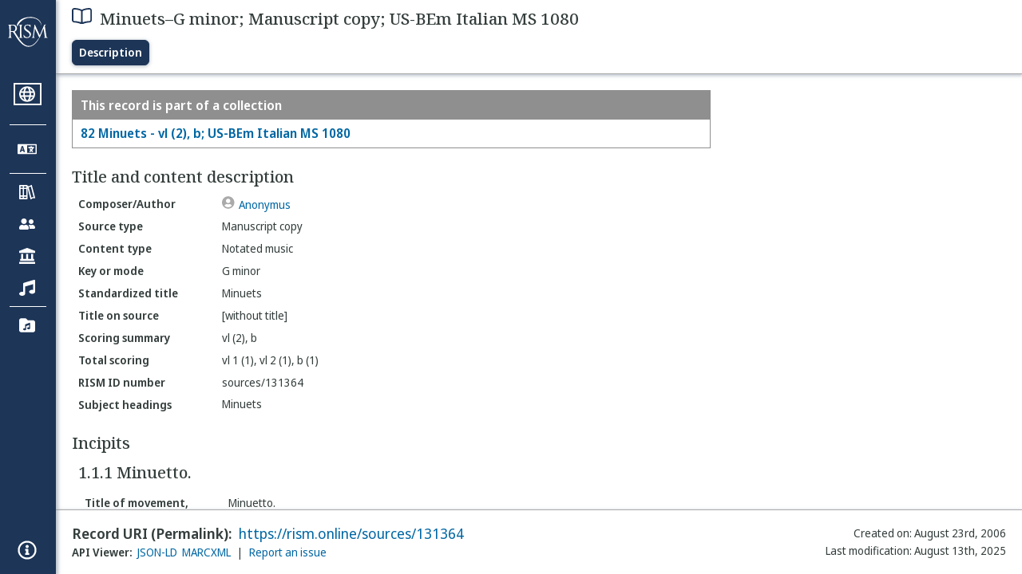

--- FILE ---
content_type: text/html; charset=utf-8
request_url: https://rism.online/sources/131364
body_size: 14074
content:
<!DOCTYPE HTML>
<html lang="en">
<head>
    <meta charset="UTF-8">
    <meta name="viewport" content="width=device-width, initial-scale=1, viewport-fit=cover">
    <link rel="apple-touch-icon" sizes="180x180" href="/static/icons/apple-touch-icon.png">
    <link rel="icon" type="image/png" sizes="32x32" href="/static/icons/favicon-32x32.png">
    <link rel="icon" type="image/png" sizes="16x16" href="/static/icons/favicon-16x16.png">
    <link rel="manifest" href="/site.webmanifest" crossorigin="use-credentials">
    <link rel="mask-icon" href="/static/icons/safari-pinned-tab.svg" color="#5bbad5">
    <meta name="apple-mobile-web-app-title" content="RISM Online">
    <meta name="application-name" content="RISM Online">
    <meta name="msapplication-TileColor" content="#da532c">
    <meta name="theme-color" content="#000000">

    <title>RISM Online</title>
    <meta name="description" content="RISM Online provides access to millions of musical records from a global collection of music libraries, archives, and cultural centres.">
    <script type="application/ld+json">
        {
            "@context": "https://schema.org",
            "@type": "WebSite",
            "url": "https://rism.online/",
            "name": "RISM Online",
            "description": "RISM Online provides access to millions of musical records from a global collection of music libraries, archives, and cultural centres.",
            "potentialAction": {
                "@type": "SearchAction",
                "target": {
                    "@type": "EntryPoint",
                    "urlTemplate": "https://rism.online/search?&q={query}"
                },
                "query-input": "required name=query"
            },
            "maintainer": {
                "@type": "Organization",
                "name": "RISM Digital",
                "url": "https://rism.digital"
            }
        }
    </script>
    
    <link rel="preconnect" href="https://fonts.googleapis.com">
    <link rel="preconnect" href="https://fonts.gstatic.com" crossorigin>
    <link rel="stylesheet" href="https://fonts.googleapis.com/css2?family=Noto+Sans+Display:ital,wght@0,300;0,400;0,500;0,600;0,700;1,300;1,400;1,500;1,600;1,700&family=Noto+Serif:ital,wght@0,300;0,400;0,500;0,600;1,300;1,400;1,500;1,600&family=Noto+Sans+Mono&display=swap">
    <style>
        body {
            padding: 0;
            margin: 0;
        }
        /*
            Fixes an annoying Safari behaviour where the text was being scaled
            independently of the font size that was set.

            Fixes a bug with Safari where SVG has to have an explicit
            width and height set. This selects the browser based on the
            support for a safari-only attribute, and then sets the w/h
            of any rendered SVG incipit.
         */
        @supports (-webkit-backdrop-filter: blur(1px)) {
            body {
                -webkit-text-size-adjust: none;
            }
            .svg-rendered-incipit svg {
                height: 100%;
                width: 100%;
            }
        }

        .result-selected .svg-rendered-incipit svg g {
            fill: white;
            stroke: white;
            color: white;
        }

    </style>
    <script defer src="/static/app.js"></script>
    <script defer src="/static/web-audio.min.js"></script>

    <script type="text/javascript">
        const LANGUAGE_KEY = "language";
        const MUSCAT_KEY = "muscat-links";
        const NATIONAL_COLLECTION_KEY = "national-collection";
        const SEARCH_PREFERENCES_KEY = "search-preferences";

        /**
         * These are messages OUTGOING from Elm and INCOMING in JavaScript.
         * @enum { SAVE_LANGUAGE_PREFERENCE: string,
         *          SET_NATIONAL_COLLECTION_SELECTION: string,
         *          SAVE_SEARCH_PREFERENCE: string,
         *          SET_META_INFO: string,
         *          GENERATE_PIANO_KEYBOARD_NOTE: string,
         *          ENABLE_MUSCAT_LINKS: string
         *       }
         */
        const incomingMessages =
        {
            SAVE_LANGUAGE_PREFERENCE: "save-language-preference",
            SET_NATIONAL_COLLECTION_SELECTION: "set-national-collection-selection",
            SAVE_SEARCH_PREFERENCE: "save-search-preference",
            SET_META_INFO: "set-meta-info",
            GENERATE_PIANO_KEYBOARD_NOTE: "generate-piano-keyboard-note",
            ENABLE_MUSCAT_LINKS: "enable-muscat-links"
        }

        /**
         * Set up a typed object for the message type values.
         * These are messages OUTGOING from JavaScript and INCOMING to Elm.
         * @enum { TRIGGER_SEARCH: string,
         *          SEARCH_PREFERENCES_SET: string,
         *          MUSCAT_LINKS_SET: string
         *       }
         */
        const outgoingMessages =
        {
            TRIGGER_SEARCH: "trigger-search",
            SEARCH_PREFERENCES_SET: "search-preferences-set",
            MUSCAT_LINKS_SET: "muscat-links-set"
        }

        /**
         * Gets the stored language code preference, if set.
         *
         * @returns {?string}
         */
        function getStoredLanguage()
        {
            return localStorage.getItem(LANGUAGE_KEY);
        }

        /**
         * Receives a string from Elm and sets the user's language preference
         * in local storage
         *
         * @param {string} lang
         * @return {function}
         */
        function setStoredLanguage(lang)
        {
            try
            {
                localStorage.setItem(LANGUAGE_KEY, lang);
            }
            catch (e)
            {
                return false;
            }

            return true;
        }

        /**
         * Gets the stored national collection selection (indicated by the country
         * code of the sigla), or null if not set.
         *
         * @returns {?string}
         */
        function getNationalCollectionSelection()
        {
            return localStorage.getItem(NATIONAL_COLLECTION_KEY);
        }

        /**
         *  Receives string or null from Elm and sets the local storage value
         *  accordingly.
         *
         * @param {?string} countryPrefix
         * @return {function}
         * **/
        function setNationalCollectionSelection(countryPrefix)
        {
            if (countryPrefix !== null)
            {
                try
                {
                    localStorage.setItem(NATIONAL_COLLECTION_KEY, countryPrefix);
                }
                catch (err)
                {
                    return false;
                }
            }
            else
            {
                localStorage.removeItem(NATIONAL_COLLECTION_KEY);
            }

            return true

        }

        /**
         * Detects the currently set language. If the user has set it in
         * localstorage, returns this. If localstorage is null, then detect
         * the locale of the browser, and return the first part of it.
         *
         * @returns {string}
         */
        const detectLanguage = () =>
        {
            return getStoredLanguage() || navigator.language.split("-")[0];
        }

        /**
         * If the browser does not support localstorage storing (for whatever reason)
         * then return false; otherwise return true.
         *
         * @param incoming {object} The JavaScript object to save. Converted to a string.
         * @returns {boolean} True if successful; false if setItem raised an error.
         */
        const setSearchPreferences = (incoming) =>
        {
            try
            {
                localStorage.setItem(SEARCH_PREFERENCES_KEY, JSON.stringify(incoming));
            }
            catch (err)
            {
                return false;
            }

            return true;
        }

        /**
         * Gets any current search preferences, or an empty object if not set.
         *
         * @returns {object}
         */
        const getSearchPreferences = () =>
        {
            let _prefs = localStorage.getItem(SEARCH_PREFERENCES_KEY);

            if (_prefs !== null)
            {
                return JSON.parse(_prefs);
            }

            return {};
        }

        const resetSearchPreferences = () =>
        {
            localStorage.removeItem(SEARCH_PREFERENCES_KEY);
        }

        /**
         *   If the user has a specific value set in localStorage,
         *   then show links to Muscat. The user needs to be logged
         *   in the Muscat; this won't authenticate them. Its only
         *   purpose is to ensure that links to Muscat are shown only
         *   if the user has explicitly enabled them.
         *
         *   @returns {boolean}
         */
        const detectMuscatLinks = () =>
        {
            const linkSet = localStorage.getItem(MUSCAT_KEY);
            return linkSet !== null && linkSet === "true";
        }

        /**
         *  Enables or disables the links to Muscat in the footer.
         *
         *  @param {boolean} isEnabled
         *  @returns {boolean}
         */
        const setMuscatLinks = (isEnabled) =>
        {
            try
            {
                localStorage.setItem(MUSCAT_KEY, JSON.stringify(isEnabled));
            }
            catch (err)
            {
                console.error("Could not set localstorage item.")
                return false;
            }

            // return the value that was successfully set. We'll send this back
            // to Elm as a confirmation of the value.
            return isEnabled;
        }

        /**
         * Takes an update message of form {updateKey: updateValue} and the
         * current preferences, and returns a new preference object
         * with the specific property updated.
         *
         * Uses object destructuring and the spread operator to
         * update the specific key. Also relies on computed property
         * names for the variable [updateKey].
         *
         * @param update {object}
         * @param currentPrefs {object}
         * @returns {object}
         */
        const applySearchPreferenceUpdate = ({key, value}, currentPrefs) =>
        {
            return {...currentPrefs, [key]: value}
        }

        /**
         * Checks to see if the page is embedded in an iframe. This
         * is passed into the application to do things like control
         * the visibility of the side bar or other navigation controls
         * that are too complex for viewing when the page is embedded
         * in an external site.
         *
         * @returns {boolean}
         */
        const detectIsInFrame = () =>
        {
            return window.self !== window.top;
        }


        // define these to be global, but only initialize if we have a
        // page interaction that requires the audio context to initialize
        let audioCtx = null;
        let virtualAudioCtx = null;

        document.addEventListener("DOMContentLoaded", () =>
        {
            const app = Elm.Main.init({
                node: document.getElementById('elm'),
                flags: {
                    locale: detectLanguage(),
                    windowWidth: window.innerWidth,
                    windowHeight: window.innerHeight,
                    showMuscatLinks: detectMuscatLinks(),
                    nationalCollection: getNationalCollectionSelection(),
                    searchPreferences: getSearchPreferences(),
                    isFramed: detectIsInFrame(),
                    cacheBuster: false,
                    initialData: {"id":"https://rism.online/sources/131364","type":"rism:Source","typeLabel":{"it":["Fonte"],"es":["Fuente"],"de":["Quelle"],"en":["Source"],"pt":["Fonte"],"pl":["Źródło"],"fr":["Source"]},"label":{"it":["Minuets–Sol minore; Copia manoscritta; US-BEm Italian MS 1080"],"es":["Minuets–Sol menor; Copia manuscrita; US-BEm Italian MS 1080"],"de":["Minuets–g-Moll; Abschrift; US-BEm Italian MS 1080"],"en":["Minuets–G minor; Manuscript copy; US-BEm Italian MS 1080"],"pt":["Minuets–Sol menor; Cópia manuscrita; US-BEm Italian MS 1080"],"pl":["Minuets–g-moll; Kopia rękopisu; US-BEm Italian MS 1080"],"fr":["Minuets–Sol mineur; Copie manuscrite; US-BEm Italian MS 1080"]},"creator":{"role":{"label":{"it":["Compositore/Autore"],"es":["Compositor/Autor"],"de":["Komponist/Autor"],"en":["Composer/Author"],"pt":["Compositor/Autor"],"pl":["Kompozytor / Autor"],"fr":["Compositeur/Auteur"]},"value":"relators:cre","id":"relators:cre"},"relatedTo":{"id":"https://rism.online/people/30004985","label":{"none":["Anonymus"]},"type":"rism:Person"}},"partOf":{"label":{"it":["Fa parte di"],"es":["Ítem integrante de"],"de":["In"],"en":["Item part of"],"pt":["Item parte de"],"pl":["Jest częścią…"],"fr":["Fait partie de"]},"type":"rism:PartOfSection","items":[{"relationshipType":"rism:PrimaryPartOf","relatedTo":{"id":"https://rism.online/sources/131290","type":"rism:Source","typeLabel":{"it":["Fonte"],"es":["Fuente"],"de":["Quelle"],"en":["Source"],"pt":["Fonte"],"pl":["Źródło"],"fr":["Source"]},"sourceTypes":{"recordType":{"label":{"it":["Collezione"],"es":["Colección"],"de":["Sammlung"],"en":["Collection"],"pt":["Coleção"],"pl":["Kolekcja"],"fr":["Collection"]},"type":"rism:CollectionRecord"},"sourceType":{"label":{"it":["Manoscritto"],"es":["Manuscrito"],"de":["Handschrift"],"en":["Manuscript"],"pt":["Manuscrito"],"pl":["Rękopis"],"fr":["Manuscrit"]},"type":"rism:ManuscriptSource"},"contentTypes":[]},"label":{"none":["82 Minuets - vl (2), b; US-BEm Italian MS 1080"]}}}]},"sourceTypes":{"recordType":{"label":{"it":["Elemento"],"es":["Elemento"],"de":["Eintrag"],"en":["Item"],"pt":["Item"],"pl":["Pozycja"],"fr":["Elément"]},"type":"rism:ItemRecord"},"sourceType":{"label":{"it":["Manoscritto"],"es":["Manuscrito"],"de":["Handschrift"],"en":["Manuscript"],"pt":["Manuscrito"],"pl":["Rękopis"],"fr":["Manuscrit"]},"type":"rism:ManuscriptSource"},"contentTypes":[{"label":{"it":["Musica notata"],"es":["Música notada"],"de":["Notenmaterial"],"en":["Notated music"],"pt":["Escrita musical"],"pl":["Notacja muzyczna"],"fr":["Musique notée"]},"type":"rism:MusicalContent"}]},"recordHistory":{"type":"rism:RecordHistory","created":{"label":{"it":["Data di creazione"],"es":["Fecha de creación"],"de":["Erstellungsdatum"],"en":["Created on"],"pt":["Criado em"],"pl":["Data utworzenia"],"fr":["Date de création"]},"value":"2006-08-23T00:00:00Z"},"updated":{"label":{"it":["Ultima modifica"],"es":["Fecha de modificación"],"de":["Letzte Änderung"],"en":["Last modification"],"pt":["Última modificação"],"pl":["Ostatnia modyfikacja"],"fr":["Dernière modification"]},"value":"2025-08-13T20:22:26Z"}},"contents":{"sectionLabel":{"it":["Titolo e descrizione del contenuto"],"es":["Título y descripción del contenido"],"de":["Titel und Inhaltsangaben"],"en":["Title and content description"],"pt":["Título e descrição do conteúdo"],"pl":["Tytuł i opis źródła"],"fr":["Titre et description du contenu"]},"summary":[{"label":{"it":["Categoria di fonte"],"es":["Tipo de fuente"],"de":["Quellentyp"],"en":["Source type"],"pt":["Tipo de fonte"],"pl":["Rodzaj źródła"],"fr":["Type de source"]},"value":{"it":["Copia manoscritta"],"es":["Copia manuscrita"],"de":["Abschrift"],"en":["Manuscript copy"],"pt":["Cópia manuscrita"],"pl":["Kopia rękopisu"],"fr":["Copie manuscrite"]},"type":["dcterms:type"]},{"label":{"it":["Tipo di contenuto"],"es":["Tipo de contenido"],"de":["Inhaltstyp"],"en":["Content type"],"pt":["Tipo de conteúdo"],"pl":["Typ zawartości"],"fr":["Type de contenu"]},"value":{"it":["Musica notata"],"es":["Música notada"],"de":["Notenmaterial"],"en":["Notated music"],"pt":["Escrita musical"],"pl":["Notacja muzyczna"],"fr":["Musique notée"]}},{"label":{"it":["Tonalità, modo"],"es":["Tonalidad o modo"],"de":["Tonart, Modus"],"en":["Key or mode"],"pt":["Tonalidade, modo"],"pl":["Tonacja lub modus"],"fr":["Tonalité, mode"]},"value":{"it":["Sol minore"],"es":["Sol menor"],"de":["g-Moll"],"en":["G minor"],"pt":["Sol menor"],"pl":["g-moll"],"fr":["Sol mineur"]}},{"label":{"it":["Titolo uniforme"],"es":["Título uniforme"],"de":["Einordnungstitel"],"en":["Standardized title"],"pt":["Título uniforme"],"pl":["Znormalizowany tytuł"],"fr":["Titre uniforme"]},"value":{"none":["Minuets"]},"type":["dcterms:title","rism:StandardizedTitle"]},{"label":{"it":["Titolo diplomatico"],"es":["Título en fuente (diplomático)"],"de":["Diplomatischer Titel"],"en":["Title on source"],"pt":["Título na fonte"],"pl":["Tytuł w źródle"],"fr":["Titre diplomatique"]},"value":{"none":["[without title]"]},"type":["dcterms:title"]},{"label":{"it":["Organico sintetico"],"es":["Resumen de Plantilla/Orgánico"],"de":["Besetzungshinweis"],"en":["Scoring summary"],"pt":["Sintese da formação instrumental"],"pl":["Podsumowanie obsady"],"fr":["Instrumentation condensée"]},"value":{"none":["vl (2), b"]}},{"label":{"it":["Organico"],"es":["Plantilla/orgánico total"],"de":["Besetzung"],"en":["Total scoring"],"pt":["Formação total"],"pl":["Szczegółowy opis obsady"],"fr":["Instrumentation complète"]},"value":{"none":["vl 1 (1), vl 2 (1), b (1)"]},"type":["pmo:MediumOfPerformance"]},{"label":{"it":["Numero documento RISM"],"es":["Número de ID de RISM"],"de":["RISM Dokumentnummer"],"en":["RISM ID number"],"pt":["Número ID RISM"],"pl":["RISM ID"],"fr":["No. RISM"]},"value":{"none":["sources/131364"]}}],"subjects":{"sectionLabel":{"it":["Soggetto"],"es":["Descriptores"],"de":["Schlagwörter"],"en":["Subject headings"],"pt":["Cabeçalhos de assunto"],"pl":["Hasła przedmiotowe"],"fr":["Sujet"]},"items":[{"id":"https://rism.online/subjects/25192","type":"rism:Subject","label":{"none":["Minuets"]},"value":"Minuets"}]}},"materialGroups":{"sectionLabel":{"it":["Descrizione del materiale"],"es":["Descripción del material"],"de":["Materialbeschreibung"],"en":["Material description"],"pt":["Descrição de material"],"pl":["Opis materiału"],"fr":["Description du matériel"]},"items":[{"id":"https://rism.online/sources/131364/material-groups/01","label":{"none":["Group 01"]},"summary":[{"label":{"it":["Categoria di fonte"],"es":["Tipo de fuente"],"de":["Quellentyp"],"en":["Source type"],"pt":["Tipo de fonte"],"pl":["Rodzaj źródła"],"fr":["Type de source"]},"value":{"it":["Copia manoscritta"],"es":["Copia manuscrita"],"de":["Abschrift"],"en":["Manuscript copy"],"pt":["Cópia manuscrita"],"pl":["Kopia rękopisu"],"fr":["Copie manuscrite"]},"type":["dcterms:type"]},{"label":{"it":["Tipo di contenuto"],"es":["Tipo de contenido"],"de":["Inhaltstyp"],"en":["Content type"],"pt":["Tipo de conteúdo"],"pl":["Typ zawartości"],"fr":["Type de contenu"]},"value":{"it":["Musica notata"],"es":["Música notada"],"de":["Notenmaterial"],"en":["Notated music"],"pt":["Escrita musical"],"pl":["Notacja muzyczna"],"fr":["Musique notée"]}},{"label":{"it":["Categoria di fonte, estensione"],"es":["Formato, extensión"],"de":["Quellenart, Umfang"],"en":["Format, extent"],"pt":["Formato, extensão"],"pl":["Rodzaj źródła, objętość"],"fr":["Type de source, extension"]},"value":{"none":["score: p.37"]}}]}]},"incipits":{"id":"https://rism.online/sources/131364/incipits","sectionLabel":{"it":["Incipit"],"es":["Íncipits"],"de":["Incipits"],"en":["Incipits"],"pt":["Incipit"],"pl":["Incipity"],"fr":["Incipits"]},"type":"rism:IncipitsSection","items":[{"id":"https://rism.online/sources/131364/incipits/1.1.1","type":"rism:Incipit","label":{"none":["1.1.1 Minuetto."]},"summary":[{"label":{"it":["Intestazione, tempo"],"es":["Título del movimiento, tempo"],"de":["Satztitel, Tempo"],"en":["Title of movement, tempo"],"pt":["Título do movimento, tempo"],"pl":["Tytuł części, tempo"],"fr":["Titre, tempo"]},"value":{"none":["Minuetto."]}},{"label":{"it":["Chiave"],"es":["Clave"],"de":["Schlüssel"],"en":["Clef"],"pt":["Clave"],"pl":["Klucz"],"fr":["Clé"]},"value":{"it":["G-2 (chiave di violino)"],"es":["G-2(clave aguda estándar)"],"de":["G-2 (Violin-Schlüssel)"],"en":["G-2 (treble clef)"],"pt":["G-2 (clave aguda)"],"pl":["G-2 (klucz wiolinowy)"],"fr":["G-2 (clé de sol)"]}},{"label":{"it":["Misura"],"es":["Indicación de compás"],"de":["Metrum"],"en":["Time signature"],"pt":["Compasso"],"pl":["Metrum"],"fr":["Indication de mesure"]},"value":{"none":["3/4"]}},{"label":{"it":["Voce/strumento"],"es":["Voz/instrumento"],"de":["Besetzung"],"en":["Voice/instrument"],"pt":["Voz/instrumento"],"pl":["Głos/instrument"],"fr":["Voix/instrument"]},"value":{"none":["vl 1"]}},{"label":{"it":["Commento all'incipit musicale"],"es":["Nota general"],"de":["Kommentar zum Musikincipit"],"en":["General note for music incipit"],"pt":["Nota geral"],"pl":["Uwaga ogólna"],"fr":["Remarque générale"]},"value":{"none":["+"]}},{"label":{"it":["Armatura di chiave"],"es":["Armadura de clave"],"de":["Akzidentien"],"en":["Key signature"],"pt":["Armadura de clave"],"pl":["Znaki przykluczowe"],"fr":["Armure"]},"value":{"none":["bBE"]}}],"rendered":[{"format":"image/svg+xml","data":"<svg viewBox=\"0 0 800 92\" version=\"1.1\" xmlns=\"http://www.w3.org/2000/svg\" xmlns:xlink=\"http://www.w3.org/1999/xlink\" overflow=\"visible\" id=\"i1nrsl38\"><desc>Engraved by Verovio 5.6.0-85e7620</desc><defs><g id=\"E050-i1nrsl38\"><path transform=\"scale(1,-1)\" d=\"M441 -245c-23 -4 -48 -6 -76 -6c-59 0 -102 7 -130 20c-88 42 -150 93 -187 154c-26 44 -43 103 -48 176c0 6 -1 13 -1 19c0 54 15 111 45 170c29 57 65 106 110 148s96 85 153 127c-3 16 -8 46 -13 92c-4 43 -5 73 -5 89c0 117 16 172 69 257c34 54 64 82 89 82 c21 0 43 -30 69 -92s39 -115 41 -159v-15c0 -109 -21 -162 -67 -241c-13 -20 -63 -90 -98 -118c-13 -9 -25 -19 -37 -29l31 -181c8 1 18 2 28 2c58 0 102 -12 133 -35c59 -43 92 -104 98 -184c1 -7 1 -15 1 -22c0 -123 -87 -209 -181 -248c8 -57 17 -110 25 -162 c5 -31 6 -58 6 -80c0 -30 -5 -53 -14 -70c-35 -64 -88 -99 -158 -103c-5 0 -11 -1 -16 -1c-37 0 -72 10 -108 27c-50 24 -77 59 -80 105v11c0 29 7 55 20 76c18 28 45 42 79 44h6c49 0 93 -42 97 -87v-9c0 -51 -34 -86 -105 -106c17 -24 51 -36 102 -36c62 0 116 43 140 85 c9 16 13 41 13 74c0 20 -1 42 -5 67c-8 53 -18 106 -26 159zM461 939c-95 0 -135 -175 -135 -286c0 -24 2 -48 5 -71c50 39 92 82 127 128c40 53 60 100 60 140v8c-4 53 -22 81 -55 81h-2zM406 119l54 -326c73 25 110 78 110 161c0 7 0 15 -1 23c-7 95 -57 142 -151 142h-12 zM382 117c-72 -2 -128 -47 -128 -120v-7c2 -46 43 -99 75 -115c-3 -2 -7 -5 -10 -10c-70 33 -116 88 -123 172v11c0 68 44 126 88 159c23 17 49 29 78 36l-29 170c-21 -13 -52 -37 -92 -73c-50 -44 -86 -84 -109 -119c-45 -69 -67 -130 -67 -182v-13c5 -68 35 -127 93 -176 s125 -73 203 -73c25 0 50 3 75 9c-19 111 -36 221 -54 331z\"/></g><g id=\"E260-i1nrsl38\"><path transform=\"scale(1,-1)\" d=\"M20 110c32 16 54 27 93 27c26 0 35 -3 54 -13c13 -7 24 -20 27 -38l4 -25c0 -28 -16 -57 -45 -89c-23 -25 -39 -44 -65 -68l-88 -79v644h20v-359zM90 106c-32 0 -48 -10 -70 -29v-194c31 31 54 59 71 84c21 32 32 59 32 84c0 9 1 16 1 20c0 14 -3 21 -11 30l-8 3z\"/></g><g id=\"E083-i1nrsl38\"><path transform=\"scale(1,-1)\" d=\"M208 250c97 0 177 -52 177 -116c0 -69 -40 -111 -118 -125c56 -5 125 -44 125 -116c0 -31 -10 -57 -31 -78c-19 -21 -45 -38 -78 -49l-50 -11c-15 -3 -36 -7 -55 -7c-50 0 -86 16 -113 38c-16 10 -23 18 -34 34c-7 13 -11 25 -11 38c0 43 27 83 68 83l3 -2 c61 0 75 -42 75 -70c0 -19 -24 -42 -26 -57c7 -17 20 -25 37 -25c44 0 94 29 94 78c0 75 -34 125 -138 125v36c84 0 131 22 131 98c0 54 -37 88 -87 88c-26 0 -43 -7 -51 -22c15 -22 44 -16 44 -70c0 -37 -37 -62 -71 -62c-22 0 -69 15 -69 76c0 79 101 116 178 116z\"/></g><g id=\"E084-i1nrsl38\"><path transform=\"scale(1,-1)\" d=\"M20 -78c84 97 114 180 134 329h170c-13 -32 -82 -132 -99 -151l-84 -97c-33 -36 -59 -63 -80 -81h162v102l127 123v-225h57v-39h-57v-34c0 -43 19 -65 57 -65v-34h-244v36c48 0 60 26 60 70v27h-203v39z\"/></g><g id=\"E0A3-i1nrsl38\"><path transform=\"scale(1,-1)\" d=\"M278 64c0 22 -17 39 -43 39c-12 0 -26 -3 -41 -10c-85 -43 -165 -94 -165 -156c5 -25 15 -32 49 -32c67 11 200 95 200 159zM0 -36c0 68 73 174 200 174c66 0 114 -39 114 -97c0 -84 -106 -173 -218 -173c-64 0 -96 32 -96 96z\"/></g><g id=\"E0A4-i1nrsl38\"><path transform=\"scale(1,-1)\" d=\"M0 -39c0 68 73 172 200 172c66 0 114 -37 114 -95c0 -84 -106 -171 -218 -171c-64 0 -96 30 -96 94z\"/></g><g id=\"E262-i1nrsl38\"><path transform=\"scale(1,-1)\" d=\"M136 186v169h17v-164l44 14v-91l-44 -14v-165l44 12v-91l-44 -13v-155h-17v150l-76 -22v-155h-17v149l-43 -13v90l43 14v167l-43 -14v92l43 13v169h17v-163zM60 73v-167l76 22v168z\"/></g><g id=\"E883-i1nrsl38\"><path transform=\"scale(1,-1)\" d=\"M161 326c52 0 94 -17 94 -68c0 -50 -40 -76 -82 -94c26 -21 39 -42 39 -64c0 -52 -56 -100 -118 -100h-12c-40 0 -82 23 -82 56c0 30 12 49 37 49c17 0 31 -16 34 -31c0 -5 -4 -12 -11 -21c-7 -5 -13 -10 -13 -21l11 -9l17 -4c21 0 40 12 56 37c13 21 19 45 19 70 c-9 30 -28 35 -66 35l6 23c34 0 60 4 77 13c20 11 30 35 30 70c0 28 -12 38 -39 40l-20 -3c-8 -3 -12 -9 -12 -16c2 -7 4 -11 5 -14l4 -11l3 -10l-3 -12c-5 -6 -11 -11 -20 -13c-2 0 -4 -1 -6 -1c-16 0 -30 13 -30 28c0 39 43 71 82 71z\"/></g></defs><style type=\"text/css\">#i1nrsl38 g.page-margin {font-family:Times,serif;}#i1nrsl38 g.ending, #i1nrsl38 g.fing, #i1nrsl38 g.reh, #i1nrsl38 g.tempo {font-weight:bold;}#i1nrsl38 g.dir, #i1nrsl38 g.dynam, #i1nrsl38 g.mNum {font-style:italic;}#i1nrsl38 g.label {font-weight:normal;}#i1nrsl38 path {stroke:currentColor}</style><svg class=\"definition-scale\" color=\"black\" viewBox=\"0 0 20000 2290\"><g class=\"page-margin\" transform=\"translate(0, 150)\"><g data-id=\"x1anqeoh\" data-class=\"mdiv\" class=\"mdiv pageMilestone\"/><g data-id=\"y1h25rfg\" data-class=\"score\" class=\"score pageMilestone\"/><g data-id=\"mc0p39r\" data-class=\"system\" class=\"system\"><g data-id=\"a1c10w5s\" data-class=\"section\" class=\"section systemMilestone\"/><g data-id=\"jmqisiy\" data-class=\"measure\" class=\"measure\"><g data-id=\"mcv7xja\" data-class=\"staff\" class=\"staff\"><path d=\"M0 729 L3538 729\" stroke-width=\"13\"/><path d=\"M0 909 L3538 909\" stroke-width=\"13\"/><path d=\"M0 1089 L3538 1089\" stroke-width=\"13\"/><path d=\"M0 1269 L3538 1269\" stroke-width=\"13\"/><path d=\"M0 1449 L3538 1449\" stroke-width=\"13\"/><g data-id=\"supf6xa\" data-class=\"clef\" class=\"clef\"><use href=\"#E050-i1nrsl38\" transform=\"translate(90, 1269) scale(0.72, 0.72)\"/></g><g data-id=\"tegsec0\" data-class=\"keySig\" class=\"keySig\"><g data-id=\"u3fqmbo\" data-class=\"keyAccid\" class=\"keyAccid\"><use href=\"#E260-i1nrsl38\" transform=\"translate(735, 1089) scale(0.72, 0.72)\"/></g><g data-id=\"v18irums\" data-class=\"keyAccid\" class=\"keyAccid\"><use href=\"#E260-i1nrsl38\" transform=\"translate(915, 819) scale(0.72, 0.72)\"/></g></g><g data-id=\"wlhjydb\" data-class=\"meterSig\" class=\"meterSig\"><use href=\"#E083-i1nrsl38\" transform=\"translate(1229, 909) scale(0.72, 0.72)\"/><use href=\"#E084-i1nrsl38\" transform=\"translate(1223, 1269) scale(0.72, 0.72)\"/></g><g data-class=\"ledgerLines\" class=\"ledgerLines above\"><g data-class=\"lineDash\" class=\"lineDash\" data-related=\"#x1hr2zve\"><path d=\"M2787 549 L3109 549\" stroke-width=\"22\"/></g></g><g data-class=\"ledgerLines\" class=\"ledgerLines below\"><g data-class=\"lineDash\" class=\"lineDash\" data-related=\"#wo5peki\"><path d=\"M1737 1629 L2059 1629\" stroke-width=\"22\"/></g><g data-class=\"lineDash\" class=\"lineDash\" data-related=\"#wo5peki\"><path d=\"M1737 1809 L2059 1809\" stroke-width=\"22\"/></g></g><g data-id=\"n53vdvu\" data-class=\"layer\" class=\"layer\"><g data-id=\"n1vsbee5\" data-class=\"chord\" class=\"chord\"><g data-id=\"g110bvvz\" data-class=\"stem\" class=\"stem\"><path d=\"M2002 1871 L2002 189\" stroke-width=\"18\"/></g><g data-id=\"t1y9suc9\" data-class=\"note\" class=\"note\"><g data-class=\"notehead\" class=\"notehead\"><use href=\"#E0A3-i1nrsl38\" transform=\"translate(1785, 639) scale(0.72, 0.72)\"/></g></g><g data-id=\"u1d2v4z\" data-class=\"note\" class=\"note\"><g data-class=\"notehead\" class=\"notehead\"><use href=\"#E0A3-i1nrsl38\" transform=\"translate(1785, 1089) scale(0.72, 0.72)\"/></g><g data-id=\"s5av6k8\" data-class=\"accid\" class=\"accid\"/></g><g data-id=\"v1f01v9r\" data-class=\"note\" class=\"note\"><g data-class=\"notehead\" class=\"notehead\"><use href=\"#E0A3-i1nrsl38\" transform=\"translate(1785, 1539) scale(0.72, 0.72)\"/></g></g><g data-id=\"wo5peki\" data-class=\"note\" class=\"note\"><g data-class=\"notehead\" class=\"notehead\"><use href=\"#E0A3-i1nrsl38\" transform=\"translate(1785, 1899) scale(0.72, 0.72)\"/></g></g></g><g data-id=\"x1hr2zve\" data-class=\"note\" class=\"note\"><g data-class=\"notehead\" class=\"notehead\"><use href=\"#E0A4-i1nrsl38\" transform=\"translate(2835, 549) scale(0.72, 0.72)\"/></g><g data-id=\"hu05shg\" data-class=\"stem\" class=\"stem\"><path d=\"M2844 577 L2844 1179\" stroke-width=\"18\"/></g></g></g></g><g data-id=\"r1ll379r\" data-class=\"barLine\" class=\"barLine\"><path d=\"M3525 729 L3525 1449\" stroke-width=\"27\"/></g></g><g data-id=\"sbypvtk\" data-class=\"measure\" class=\"measure\"><g data-id=\"o1o2pbme\" data-class=\"staff\" class=\"staff\"><path d=\"M3538 729 L5471 729\" stroke-width=\"13\"/><path d=\"M3538 909 L5471 909\" stroke-width=\"13\"/><path d=\"M3538 1089 L5471 1089\" stroke-width=\"13\"/><path d=\"M3538 1269 L5471 1269\" stroke-width=\"13\"/><path d=\"M3538 1449 L5471 1449\" stroke-width=\"13\"/><g data-class=\"ledgerLines\" class=\"ledgerLines above\"><g data-class=\"lineDash\" class=\"lineDash\" data-related=\"#yxrjrtf\"><path d=\"M3670 549 L3992 549\" stroke-width=\"22\"/></g><g data-class=\"lineDash\" class=\"lineDash\" data-related=\"#c15udmtr\"><path d=\"M4720 549 L5042 549\" stroke-width=\"22\"/></g><g data-class=\"lineDash\" class=\"lineDash\" data-related=\"#c15udmtr\"><path d=\"M4720 369 L5042 369\" stroke-width=\"22\"/></g></g><g data-class=\"ledgerLines\" class=\"ledgerLines below\"><g data-class=\"lineDash\" class=\"lineDash\" data-related=\"#brqgbpn\"><path d=\"M3670 1629 L3992 1629\" stroke-width=\"22\"/></g><g data-class=\"lineDash\" class=\"lineDash\" data-related=\"#brqgbpn\"><path d=\"M3670 1809 L3992 1809\" stroke-width=\"22\"/></g></g><g data-id=\"p11rtmbp\" data-class=\"layer\" class=\"layer\"><g data-id=\"o5ln1p7\" data-class=\"chord\" class=\"chord\"><g data-id=\"i1yk0rsy\" data-class=\"stem\" class=\"stem\"><path d=\"M3935 1871 L3935 9\" stroke-width=\"18\"/></g><g data-id=\"yxrjrtf\" data-class=\"note\" class=\"note\"><g data-class=\"notehead\" class=\"notehead\"><use href=\"#E0A3-i1nrsl38\" transform=\"translate(3718, 459) scale(0.72, 0.72)\"/></g><g data-id=\"t1kg7w6t\" data-class=\"accid\" class=\"accid\"/></g><g data-id=\"z6g8y3l\" data-class=\"note\" class=\"note\"><g data-class=\"notehead\" class=\"notehead\"><use href=\"#E0A3-i1nrsl38\" transform=\"translate(3718, 909) scale(0.72, 0.72)\"/></g></g><g data-id=\"aiofa47\" data-class=\"note\" class=\"note\"><g data-class=\"notehead\" class=\"notehead\"><use href=\"#E0A3-i1nrsl38\" transform=\"translate(3718, 1269) scale(0.72, 0.72)\"/></g></g><g data-id=\"brqgbpn\" data-class=\"note\" class=\"note\"><g data-class=\"notehead\" class=\"notehead\"><use href=\"#E0A3-i1nrsl38\" transform=\"translate(3718, 1899) scale(0.72, 0.72)\"/></g></g></g><g data-id=\"c15udmtr\" data-class=\"note\" class=\"note\"><g data-class=\"notehead\" class=\"notehead\"><use href=\"#E0A4-i1nrsl38\" transform=\"translate(4768, 369) scale(0.72, 0.72)\"/></g><g data-id=\"j1vcm0dd\" data-class=\"stem\" class=\"stem\"><path d=\"M4777 397 L4777 1089\" stroke-width=\"18\"/></g></g></g></g><g data-id=\"a52mgo9\" data-class=\"barLine\" class=\"barLine\"><path d=\"M5458 729 L5458 1449\" stroke-width=\"27\"/></g></g><g data-id=\"bufuqpb\" data-class=\"measure\" class=\"measure\"><g data-id=\"q1h6df7g\" data-class=\"staff\" class=\"staff\"><path d=\"M5471 729 L8154 729\" stroke-width=\"13\"/><path d=\"M5471 909 L8154 909\" stroke-width=\"13\"/><path d=\"M5471 1089 L8154 1089\" stroke-width=\"13\"/><path d=\"M5471 1269 L8154 1269\" stroke-width=\"13\"/><path d=\"M5471 1449 L8154 1449\" stroke-width=\"13\"/><g data-class=\"ledgerLines\" class=\"ledgerLines above\"><g data-class=\"lineDash\" class=\"lineDash\" data-related=\"#dincrdu\"><path d=\"M5603 549 L5925 549\" stroke-width=\"22\"/></g><g data-class=\"lineDash\" class=\"lineDash\" data-related=\"#ec5zszf\"><path d=\"M6293 549 L6615 549\" stroke-width=\"22\"/></g><g data-class=\"lineDash\" class=\"lineDash\" data-related=\"#fl0pizf\"><path d=\"M6743 549 L7065 549\" stroke-width=\"22\"/></g><g data-class=\"lineDash\" class=\"lineDash\" data-related=\"#g5x4xjf\"><path d=\"M7193 549 L7515 549\" stroke-width=\"22\"/></g><g data-class=\"lineDash\" class=\"lineDash\" data-related=\"#dincrdu\"><path d=\"M5603 369 L5925 369\" stroke-width=\"22\"/></g><g data-class=\"lineDash\" class=\"lineDash\" data-related=\"#ec5zszf\"><path d=\"M6293 369 L6615 369\" stroke-width=\"22\"/></g></g><g data-id=\"rct6r9a\" data-class=\"layer\" class=\"layer\"><g data-id=\"dincrdu\" data-class=\"note\" class=\"note\"><g data-class=\"notehead\" class=\"notehead\"><use href=\"#E0A4-i1nrsl38\" transform=\"translate(5651, 279) scale(0.72, 0.72)\"/></g><g data-id=\"k8zxrj8\" data-class=\"stem\" class=\"stem\"><path d=\"M5660 307 L5660 1089\" stroke-width=\"18\"/></g></g><g data-id=\"p1qen5pk\" data-class=\"beam\" class=\"beam\"><polygon stroke-opacity=\"1\" fill-opacity=\"1\" points=\"6341,1089 7709,1269 7709,1179 6341,999\"/><g data-id=\"ec5zszf\" data-class=\"note\" class=\"note\"><g data-class=\"notehead\" class=\"notehead\"><use href=\"#E0A4-i1nrsl38\" transform=\"translate(6341, 369) scale(0.72, 0.72)\"/></g><g data-id=\"l1ce1ben\" data-class=\"stem\" class=\"stem\"><path d=\"M6350 397 L6350 1071\" stroke-width=\"18\"/></g></g><g data-id=\"fl0pizf\" data-class=\"note\" class=\"note\"><g data-class=\"notehead\" class=\"notehead\"><use href=\"#E0A4-i1nrsl38\" transform=\"translate(6791, 459) scale(0.72, 0.72)\"/></g><g data-id=\"memc62n\" data-class=\"stem\" class=\"stem\"><path d=\"M6800 487 L6800 1131\" stroke-width=\"18\"/></g><g data-id=\"u1uw1tlv\" data-class=\"accid\" class=\"accid\"/></g><g data-id=\"g5x4xjf\" data-class=\"note\" class=\"note\"><g data-class=\"notehead\" class=\"notehead\"><use href=\"#E0A4-i1nrsl38\" transform=\"translate(7241, 549) scale(0.72, 0.72)\"/></g><g data-id=\"n1kdpsol\" data-class=\"stem\" class=\"stem\"><path d=\"M7250 577 L7250 1191\" stroke-width=\"18\"/></g></g><g data-id=\"h14c3321\" data-class=\"note\" class=\"note\"><g data-class=\"notehead\" class=\"notehead\"><use href=\"#E0A4-i1nrsl38\" transform=\"translate(7691, 639) scale(0.72, 0.72)\"/></g><g data-id=\"o5x55pe\" data-class=\"stem\" class=\"stem\"><path d=\"M7700 667 L7700 1251\" stroke-width=\"18\"/></g></g></g></g></g><g data-id=\"j15frebj\" data-class=\"barLine\" class=\"barLine\"><path d=\"M8141 729 L8141 1449\" stroke-width=\"27\"/></g></g><g data-id=\"kl2cd7n\" data-class=\"measure\" class=\"measure\"><g data-id=\"si2jz98\" data-class=\"staff\" class=\"staff\"><path d=\"M8154 729 L10663 729\" stroke-width=\"13\"/><path d=\"M8154 909 L10663 909\" stroke-width=\"13\"/><path d=\"M8154 1089 L10663 1089\" stroke-width=\"13\"/><path d=\"M8154 1269 L10663 1269\" stroke-width=\"13\"/><path d=\"M8154 1449 L10663 1449\" stroke-width=\"13\"/><g data-id=\"txing4i\" data-class=\"layer\" class=\"layer\"><g data-id=\"r1yndz2c\" data-class=\"tuplet\" class=\"tuplet\"><g data-id=\"pypk4r9\" data-class=\"tupletNum\" class=\"tupletNum\"><use href=\"#E883-i1nrsl38\" transform=\"translate(8844, 1715) scale(0.72, 0.72)\"/></g><g data-id=\"q10n23ky\" data-class=\"beam\" class=\"beam\"><polygon stroke-opacity=\"1\" fill-opacity=\"1\" points=\"8520,1314 9258,1494 9258,1404 8520,1224\"/><g data-id=\"i6wit7k\" data-class=\"note\" class=\"note\"><g data-class=\"notehead\" class=\"notehead\"><use href=\"#E0A4-i1nrsl38\" transform=\"translate(8520, 729) scale(0.72, 0.72)\"/></g><g data-id=\"q150jxy0\" data-class=\"stem\" class=\"stem\"><path d=\"M8529 757 L8529 1296\" stroke-width=\"18\"/></g><g data-id=\"mu6w6b2\" data-class=\"accid\" class=\"accid\"><use href=\"#E262-i1nrsl38\" transform=\"translate(8334, 729) scale(0.72, 0.72)\"/></g></g><g data-id=\"j9lgbja\" data-class=\"note\" class=\"note\"><g data-class=\"notehead\" class=\"notehead\"><use href=\"#E0A4-i1nrsl38\" transform=\"translate(8880, 819) scale(0.72, 0.72)\"/></g><g data-id=\"r1v4u42e\" data-class=\"stem\" class=\"stem\"><path d=\"M8889 847 L8889 1386\" stroke-width=\"18\"/></g><g data-id=\"v1m3t5gi\" data-class=\"accid\" class=\"accid\"/></g><g data-id=\"k14fk344\" data-class=\"note\" class=\"note\"><g data-class=\"notehead\" class=\"notehead\"><use href=\"#E0A4-i1nrsl38\" transform=\"translate(9240, 909) scale(0.72, 0.72)\"/></g><g data-id=\"s1w5ii0l\" data-class=\"stem\" class=\"stem\"><path d=\"M9249 937 L9249 1476\" stroke-width=\"18\"/></g></g></g></g><g data-id=\"l4o7fvb\" data-class=\"note\" class=\"note\"><g data-class=\"notehead\" class=\"notehead\"><use href=\"#E0A3-i1nrsl38\" transform=\"translate(9600, 909) scale(0.72, 0.72)\"/></g><g data-id=\"tv8rtkk\" data-class=\"stem\" class=\"stem\"><path d=\"M9609 934 L9609 1539\" stroke-width=\"18\"/></g></g></g></g><g data-id=\"s4in8cb\" data-class=\"barLine\" class=\"barLine\"><path d=\"M10650 729 L10650 1449\" stroke-width=\"27\"/></g></g><g data-id=\"b1p8sue6\" data-class=\"systemMilestoneEnd\" class=\"systemMilestoneEnd a1c10w5s\"/></g><g data-id=\"c1yvouz2\" data-class=\"pageMilestoneEnd\" class=\"pageMilestoneEnd y1h25rfg\"/><g data-id=\"d14gez4q\" data-class=\"pageMilestoneEnd\" class=\"pageMilestoneEnd x1anqeoh\"/></g></svg></svg>"},{"format":"audio/midi","data":""},{"format":"image/png","url":"https://rism.online/sources/131364/incipits/1.1.1/png"}],"encodings":[{"label":{"it":["Codice Plaine and Easie"],"es":["Código Plaine and Easie"],"de":["Plaine and Easie Code"],"en":["Plaine and Easie code"],"pt":["Código Plaine and Easie"],"pl":["Kod Plaine and Easie"],"fr":["Code Plaine and Easie"]},"format":"application/json","data":{"clef":"G-2","keysig":"bBE","timesig":"3/4","data":"''2G^'B^D^,G''4A/2B^D^'G^,G'''4C/D{8C''BAG}/({xFED})2D/"}},{"label":{"none":["MEI"]},"format":"application/mei+xml","url":"https://rism.online/sources/131364/incipits/1.1.1/mei"}],"properties":{"clef":"G-2","keysig":"bBE","timesig":"3/4","notation":"''2G^'B^D^,G''4A/2B^D^'G^,G'''4C/D{8C''BAG}/({xFED})2D/"}}]},"exemplars":{"id":"https://rism.online/sources/131364/holdings","type":"rism:ExemplarsSection","sectionLabel":{"it":["Esemplari"],"es":["Ejemplares"],"de":["Exemplare"],"en":["Exemplars"],"pt":["Materiais"],"pl":["Egzemplarzu"],"fr":["Exemplaires"]},"items":[{"id":"https://rism.online/sources/131364/holdings/30002210","type":"rism:Holding","holdingType":"rism:ManuscriptHolding","sectionLabel":{"it":["Esemplare"],"es":["Ejemplar"],"de":["Exemplar"],"en":["Exemplar"],"pt":["Exemplar"],"pl":["Egzemplarz"],"fr":["Exemplaire"]},"label":{"none":["Jean Gray Hargrove Music Library - University of California (US-BEm), Italian MS 1080"]},"summary":[{"label":{"it":["Segnatura"],"es":["Signatura"],"de":["Signatur"],"en":["Shelfmark"],"pt":["Código"],"pl":["Sygnatura"],"fr":["Cote"]},"value":{"none":["Italian MS 1080"]}}],"heldBy":{"id":"https://rism.online/institutions/30002210","type":"rism:Institution","label":{"none":["Jean Gray Hargrove Music Library - University of California, Berkeley, CA (US-BEm)"]}}}]},"properties":{"keyMode":"g"}},
                    countryList: {"id":"https://rism.online/sources/131364","type":"rism:CountryListResults","items":[{"label":{"it":["Austria"],"es":["Austria"],"de":["Österreich"],"en":["Austria"],"pt":["Áustria"],"pl":["Austria"],"fr":["Autriche"]},"value":"A"},{"label":{"it":["Andorra"],"es":["Andorra"],"de":["Andorra"],"en":["Andorra"],"pt":["Andorra"],"pl":["Andora"],"fr":["Andorre"]},"value":"AND"},{"label":{"it":["Australia"],"es":["Australia"],"de":["Australien"],"en":["Australia"],"pt":["Austrália"],"pl":["Australia"],"fr":["Australie"]},"value":"AUS"},{"label":{"it":["Belgio"],"es":["Bélgica"],"de":["Belgien"],"en":["Belgium"],"pt":["Bélgica"],"pl":["Belgia"],"fr":["Belgique"]},"value":"B"},{"label":{"it":["Bolivia"],"es":["Bolivia"],"de":["Bolivien"],"en":["Bolivia"],"pt":["Bolívia"],"pl":["Boliwia"],"fr":["Bolivie"]},"value":"BOL"},{"label":{"it":["Brasile"],"es":["Brasil"],"de":["Brasilien"],"en":["Brazil"],"pt":["Brasil"],"pl":["Brazylia"],"fr":["Brésil"]},"value":"BR"},{"label":{"it":["Bielorussia"],"es":["Bielorrusia"],"de":["Weißrussland"],"en":["Belarus"],"pt":["Bielorrússia"],"pl":["Białoruś"],"fr":["Bélarus"]},"value":"BY"},{"label":{"it":["Canada"],"es":["Canadá"],"de":["Kanada"],"en":["Canada"],"pt":["Canadá"],"pl":["Kanada"],"fr":["Canada"]},"value":"CDN"},{"label":{"it":["Svizzera"],"es":["Suiza"],"de":["Schweiz"],"en":["Switzerland"],"pt":["Suíça"],"pl":["Szwajcaria"],"fr":["Suisse"]},"value":"CH"},{"label":{"it":["Cina"],"es":["China"],"de":["China"],"en":["China"],"pt":["China"],"pl":["Chiny"],"fr":["Chine"]},"value":"CN"},{"label":{"it":["Colombia"],"es":["Colombia"],"de":["Kolombien"],"en":["Colombia"],"pt":["Colômbia"],"pl":["Kolumbia"],"fr":["Colombie"]},"value":"CO"},{"label":{"it":["Repubblica Ceca"],"es":["República Checa"],"de":["Tschechische Republik"],"en":["Czech Republic"],"pt":["República Checa"],"pl":["Czechy"],"fr":["République Tchèque"]},"value":"CZ"},{"label":{"it":["Germania"],"es":["Alemania"],"de":["Deutschland"],"en":["Germany"],"pt":["Alemanha"],"pl":["Niemcy"],"fr":["Allemagne"]},"value":"D"},{"label":{"it":["Danimarca"],"es":["Dinamarca"],"de":["Dänemark"],"en":["Denmark"],"pt":["Dinamarca"],"pl":["Dania"],"fr":["Danemark"]},"value":"DK"},{"label":{"it":["Spagna"],"es":["España"],"de":["Spanien"],"en":["Spain"],"pt":["Espanha"],"pl":["Hiszpania"],"fr":["Espagne"]},"value":"E"},{"label":{"it":["Estonia"],"es":["Estonia"],"de":["Estland"],"en":["Estonia"],"pt":["Estónia"],"pl":["Estonia"],"fr":["Estonie"]},"value":"EV"},{"label":{"it":["Francia"],"es":["Francia"],"de":["Frankreich"],"en":["France"],"pt":["França"],"pl":["Francja"],"fr":["France"]},"value":"F"},{"label":{"it":["Finlandia"],"es":["Finlandia"],"de":["Finnland"],"en":["Finland"],"pt":["Finlândia"],"pl":["Finlandia"],"fr":["Finlande"]},"value":"FIN"},{"label":{"it":["Regno Unito"],"es":["Reino Unido"],"de":["Vereinigtes Königreich"],"en":["United Kingdom"],"pt":["Reino Unido"],"pl":["Zjednoczone Królestwo"],"fr":["Royaume-Uni"]},"value":"GB"},{"label":{"it":["Guatemala"],"es":["Guatemala"],"de":["Guatemala"],"en":["Guatemala"],"pt":["Guatemala"],"pl":["Gwatemala"],"fr":["Guatémala"]},"value":"GCA"},{"label":{"it":["Grecia"],"es":["Grecia"],"de":["Griechenland"],"en":["Greece"],"pt":["Grécia"],"pl":["Grecja"],"fr":["Grèce"]},"value":"GR"},{"label":{"it":["Ungheria"],"es":["Hungría"],"de":["Ungarn"],"en":["Hungary"],"pt":["Hungria"],"pl":["Węgry"],"fr":["Hongrie"]},"value":"H"},{"label":{"it":["Hong Kong"],"es":["Hong Kong"],"de":["Hongkong"],"en":["Hong Kong"],"pt":["Hong Kong"],"pl":["Hongkong"],"fr":["Hong Kong"]},"value":"HK"},{"label":{"it":["Croazia"],"es":["Croacia"],"de":["Kroatien"],"en":["Croatia"],"pt":["Croácia"],"pl":["Chorwacja"],"fr":["Croatie"]},"value":"HR"},{"label":{"it":["Italia"],"es":["Italia"],"de":["Italien"],"en":["Italy"],"pt":["Itália"],"pl":["Włochy"],"fr":["Italie"]},"value":"I"},{"label":{"it":["Israele"],"es":["Israel"],"de":["Israel"],"en":["Israel"],"pt":["Israel"],"pl":["Izrael"],"fr":["Israël"]},"value":"IL"},{"label":{"it":["Irlanda"],"es":["Irlanda"],"de":["Irland"],"en":["Ireland"],"pt":["Irlanda"],"pl":["Irlandia"],"fr":["Irlande"]},"value":"IRL"},{"label":{"it":["Giappone"],"es":["Japón"],"de":["Japan"],"en":["Japan"],"pt":["Japão"],"pl":["Japonia"],"fr":["Japon"]},"value":"J"},{"label":{"it":["Lituania"],"es":["Lituania"],"de":["Litauen"],"en":["Lithuania"],"pt":["Lituânia"],"pl":["Litwa"],"fr":["Lituanie"]},"value":"LT"},{"label":{"it":["Lettonia"],"es":["Letonia"],"de":["Lettland"],"en":["Latvia"],"pt":["Letónia"],"pl":["Łotwa"],"fr":["Lettonie"]},"value":"LV"},{"label":{"it":["Malta"],"es":["Malta"],"de":["Malta"],"en":["Malta"],"pt":["Malta"],"pl":["Malta"],"fr":["Malte"]},"value":"M"},{"label":{"it":["Messico"],"es":["México"],"de":["Mexiko"],"en":["Mexico"],"pt":["México"],"pl":["Meksyk"],"fr":["Mexique"]},"value":"MEX"},{"label":{"it":["Norvegia"],"es":["Noruega"],"de":["Norwegen"],"en":["Norway"],"pt":["Noruega"],"pl":["Norwegia"],"fr":["Norvège"]},"value":"N"},{"label":{"it":["Paesi Bassi"],"es":["Países Bajos"],"de":["Niederlande"],"en":["Netherlands"],"pt":["Países Baixos"],"pl":["Niderlandy"],"fr":["Pays-Bas"]},"value":"NL"},{"label":{"it":["Nuova Zelanda"],"es":["Nueva Zelanda"],"de":["Neuseeland"],"en":["New Zealand"],"pt":["Nova Zelândia"],"pl":["Nowa Zelandia"],"fr":["Nouvelle-Zélande"]},"value":"NZ"},{"label":{"it":["Portogallo"],"es":["Portugal"],"de":["Portugal"],"en":["Portugal"],"pt":["Portugal"],"pl":["Portugalia"],"fr":["Portugal"]},"value":"P"},{"label":{"it":["Perù"],"es":["Perú"],"de":["Peru"],"en":["Peru"],"pt":["Peru"],"pl":["Peru"],"fr":["Pérou"]},"value":"PE"},{"label":{"it":["Polonia"],"es":["Polonia"],"de":["Polen"],"en":["Poland"],"pt":["Polónia"],"pl":["Polska"],"fr":["Pologne"]},"value":"PL"},{"label":{"it":["Argentina"],"es":["Argentina"],"de":["Argentinien"],"en":["Argentina"],"pt":["Argentina"],"pl":["Argentyna"],"fr":["Argentina"]},"value":"RA"},{"label":{"it":["Taiwan (provincia della Cina)"],"es":["Taiwán (Provincia de China)"],"de":["Taiwan (Provinz von China)"],"en":["Taiwan (Province of China)"],"pt":["Taiwan (Província da China)"],"pl":["Tajwan (prowincja Chin)"],"fr":["Taiwan, Province de Chine"]},"value":"RC"},{"label":{"it":["Cile"],"es":["Chile"],"de":["Chile"],"en":["Chile"],"pt":["Chile"],"pl":["Chile"],"fr":["Chili"]},"value":"RCH"},{"label":{"it":["Romania"],"es":["Rumania"],"de":["Rumänien"],"en":["Romania"],"pt":["Romênia"],"pl":["Rumunia"],"fr":["Romanie"]},"value":"RO"},{"label":{"it":["Corea, Repubblica di"],"es":["Corea, República de"],"de":["Korea, Republik"],"en":["Korea, Republic of"],"pt":["Coreia, República da"],"pl":["Korea, Republika"],"fr":["Corée, République de"]},"value":"ROK"},{"label":{"it":["Uruguay"],"es":["Uruguay"],"de":["Uruguay"],"en":["Uruguay"],"pt":["Uruguai"],"pl":["Urugwaj"],"fr":["Uruguay"]},"value":"ROU"},{"label":{"it":["Filippine"],"es":["Filipinas"],"de":["Philippinen"],"en":["Philippines"],"pt":["Filipinas"],"pl":["Filipiny"],"fr":["Philippines"]},"value":"RP"},{"label":{"it":["Federazione Russa"],"es":["Federación Rusa"],"de":["Russische Föderation"],"en":["Russian Federation"],"pt":["Federação Russa"],"pl":["Federacja Rosyjska"],"fr":["Fédération russe"]},"value":"RUS"},{"label":{"it":["Svezia"],"es":["Suecia"],"de":["Schweden"],"en":["Sweden"],"pt":["Suécia"],"pl":["Szwecja"],"fr":["Suède"]},"value":"S"},{"label":{"it":["Slovenia"],"es":["Eslovenia"],"de":["Slowenien"],"en":["Slovenia"],"pt":["Eslovénia"],"pl":["Słowenia"],"fr":["Slovénie"]},"value":"SI"},{"label":{"it":["Slovacchia"],"es":["Eslovaquia"],"de":["Slowakei"],"en":["Slovakia"],"pt":["Eslováquia"],"pl":["Słowacja"],"fr":["Slovaquie"]},"value":"SK"},{"label":{"it":["Ucraina"],"es":["Ucrania"],"de":["Ukraine"],"en":["Ukraine"],"pt":["Ucrânia"],"pl":["Ukraina"],"fr":["Ukraine"]},"value":"UA"},{"label":{"it":["Stati Uniti d'America"],"es":["Estados Unidos de América"],"de":["Vereinigte Staaten von Amerika (USA)"],"en":["United States of America"],"pt":["Estados Unidos da América"],"pl":["Stany Zjednoczone AP"],"fr":["États-Unis d'Amérique"]},"value":"US"},{"label":{"it":["Città del Vaticano"],"es":["Ciudad del Vaticano"],"de":["Vatikanstadt"],"en":["Vatican City"],"pt":["Cidade do Vaticano"],"pl":["Watykan"],"fr":["Cité du Vatican"]},"value":"V"},{"label":{"it":["Venezuela, Repubblica Bolivariana del"],"es":["Venezuela, República Bolivariana de"],"de":["Venezuela, Bolivarische Republik"],"en":["Venezuela, Bolivarian Republic of"],"pt":["Venezuela, República Bolivariana de"],"pl":["Wenezuela, Republika Boliwariańska"],"fr":["Venezuela, République bolivarienne du"]},"value":"VE"}]}
                }
            });

            /**
             Listen for messages coming from Elm and route them accordingly.
             */
            app.ports.sendOutgoingMessageOnPort.subscribe( ({ msg, value }) =>
            {
                switch (msg)
                {
                    case incomingMessages.SAVE_LANGUAGE_PREFERENCE:
                        setStoredLanguage(value);
                        break;
                    case incomingMessages.SET_NATIONAL_COLLECTION_SELECTION:
                        setNationalCollectionSelection(value);
                        // after setting the national collection, send a message
                        // back to Elm telling the UI to refresh the page and perform
                        // a search with the new NC parameters. There is no value
                        // to send, so set it to null.
                        app.ports.receiveIncomingMessageFromPort.send({
                            "msg": outgoingMessages.TRIGGER_SEARCH,
                            "value": null
                        });
                        break;
                    case incomingMessages.SAVE_SEARCH_PREFERENCE:
                        /*
                            The incoming value is an object with a key string,
                            and either a single value string, or a list of strings.
                         */
                        let currentPrefs = getSearchPreferences();
                        let newPrefs = applySearchPreferenceUpdate(value, currentPrefs);

                        let _ = setSearchPreferences(newPrefs);

                        /*
                            NB: It's Elm that is receiving the incoming messages!
                         */
                        app.ports.receiveIncomingMessageFromPort.send({
                            "msg": outgoingMessages.SEARCH_PREFERENCES_SET,
                            "value": newPrefs
                        });
                        break;

                    case incomingMessages.SET_META_INFO:
                        /* */
                        const { description } = value;

                        let descriptionTag = document.querySelector('meta[name="description"]');
                        if (descriptionTag === null)
                        {
                            descriptionTag = document.createElement("meta");
                            document.head.appendChild(descriptionTag);
                        }
                        descriptionTag.setAttribute("name", "description");
                        descriptionTag.setAttribute("content", description);
                        break;

                    case incomingMessages.GENERATE_PIANO_KEYBOARD_NOTE:
                        // if this is the first time we interact with audio, then initialize
                        // the audioCtx & virtualAudioCtx objects.
                        if (!audioCtx && !virtualAudioCtx)
                        {
                            audioCtx = new AudioContext();
                            virtualAudioCtx = new VirtualAudioGraph(audioCtx);
                        }

                        virtualAudioCtx.update(value);
                        break;
                    case incomingMessages.ENABLE_MUSCAT_LINKS:
                        let newValue = setMuscatLinks(value);

                        /*
                            Send a message back to Elm letting it know that
                            the muscat links value has been set so that it can
                            update it's internal state.
                         */
                        app.ports.receiveIncomingMessageFromPort.send({
                            "msg": outgoingMessages.MUSCAT_LINKS_SET,
                            "value": newValue
                        });

                        break;
                    default:
                        console.log("Could not understand incoming " + msg );
                }
            });
        })
    </script>
</head>
<body>
    <div id="elm"></div>
</body>
</html>